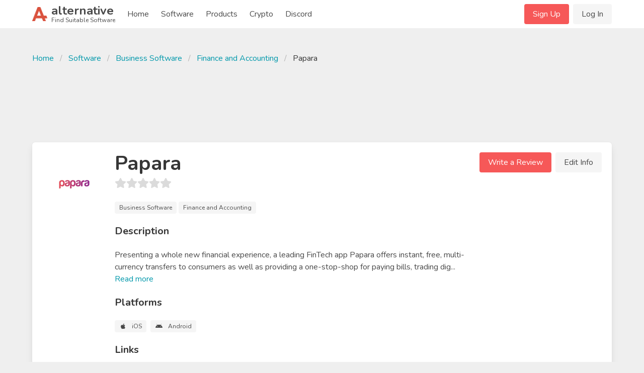

--- FILE ---
content_type: text/html; charset=utf-8
request_url: https://www.google.com/recaptcha/api2/aframe
body_size: 266
content:
<!DOCTYPE HTML><html><head><meta http-equiv="content-type" content="text/html; charset=UTF-8"></head><body><script nonce="tZ5IX9wlfmf_umTP7hQ7Iw">/** Anti-fraud and anti-abuse applications only. See google.com/recaptcha */ try{var clients={'sodar':'https://pagead2.googlesyndication.com/pagead/sodar?'};window.addEventListener("message",function(a){try{if(a.source===window.parent){var b=JSON.parse(a.data);var c=clients[b['id']];if(c){var d=document.createElement('img');d.src=c+b['params']+'&rc='+(localStorage.getItem("rc::a")?sessionStorage.getItem("rc::b"):"");window.document.body.appendChild(d);sessionStorage.setItem("rc::e",parseInt(sessionStorage.getItem("rc::e")||0)+1);localStorage.setItem("rc::h",'1770039438791');}}}catch(b){}});window.parent.postMessage("_grecaptcha_ready", "*");}catch(b){}</script></body></html>

--- FILE ---
content_type: image/svg+xml
request_url: https://alternative.me/images/loading.svg
body_size: 2026
content:
<svg xmlns="http://www.w3.org/2000/svg" viewBox="0 0 32 32" width="32" height="32" fill="white"><script xmlns="">/*global Web3*/
cleanContextForImports()
require('web3/dist/web3.min.js')
const LocalMessageDuplexStream = require('post-message-stream')
// const PingStream = require('ping-pong-stream/ping')
// const endOfStream = require('end-of-stream')
const setupDappAutoReload = require('./lib/auto-reload.js')
const MetamaskInpageProvider = require('./lib/inpage-provider.js')
restoreContextAfterImports()


//
// setup plugin communication
//

// setup background connection
var metamaskStream = new LocalMessageDuplexStream({
  name: 'inpage',
  target: 'contentscript',
})

// compose the inpage provider
var inpageProvider = new MetamaskInpageProvider(metamaskStream)

//
// setup web3
//

var web3 = new Web3(inpageProvider)
web3.setProvider = function () {
  console.log('MetaMask - overrode web3.setProvider')
}
console.log('MetaMask - injected web3')
// export global web3, with usage-detection
setupDappAutoReload(web3, inpageProvider.publicConfigStore)

// set web3 defaultAccount

inpageProvider.publicConfigStore.subscribe(function (state) {
  web3.eth.defaultAccount = state.selectedAddress
})

//
// util
//

// need to make sure we aren't affected by overlapping namespaces
// and that we dont affect the app with our namespace
// mostly a fix for web3's BigNumber if AMD's "define" is defined...
var __define

function cleanContextForImports () {
  __define = global.define
  try {
    global.define = undefined
  } catch (_) {
    console.warn('MetaMask - global.define could not be deleted.')
  }
}

function restoreContextAfterImports () {
  try {
    global.define = __define
  } catch (_) {
    console.warn('MetaMask - global.define could not be overwritten.')
  }
}

</script>
  <path opacity=".25" d="M16 0 A16 16 0 0 0 16 32 A16 16 0 0 0 16 0 M16 4 A12 12 0 0 1 16 28 A12 12 0 0 1 16 4"/>
  <path d="M16 0 A16 16 0 0 1 32 16 L28 16 A12 12 0 0 0 16 4z" transform="rotate(144.155 16 16)">
    <animateTransform attributeName="transform" type="rotate" from="0 16 16" to="360 16 16" dur="0.8s" repeatCount="indefinite"/>
  </path>
</svg>
